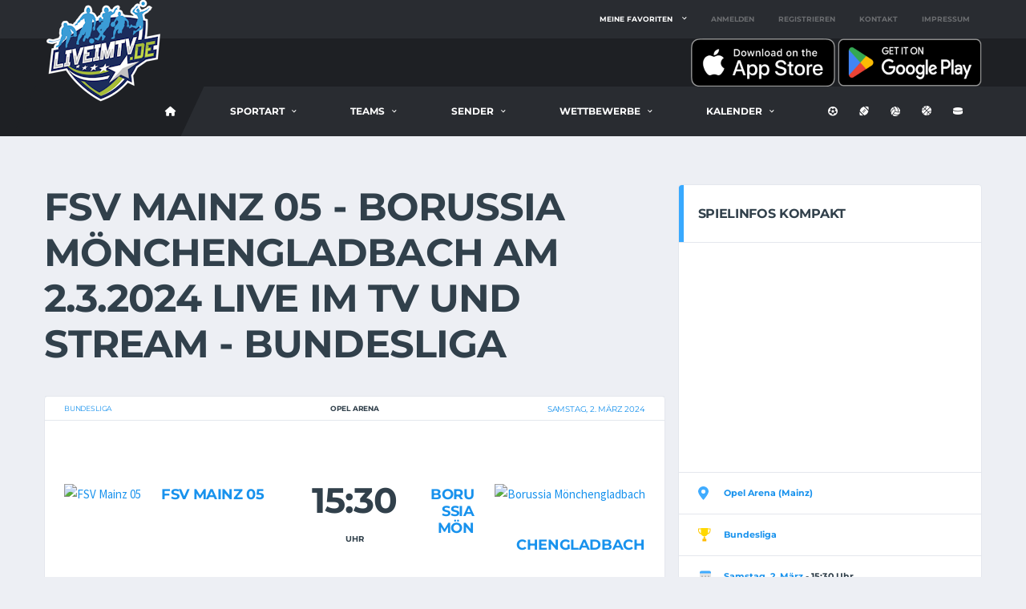

--- FILE ---
content_type: text/html; charset=utf-8
request_url: https://liveimtv.de/live/fussball/fsv-mainz-05---borussia-moenchengladbach-36177
body_size: 16441
content:

<!DOCTYPE html>
<html lang="de">
<head>
    <meta charset="utf-8" />
    <meta name="viewport" content="width=device-width, initial-scale=1.0" />
    <title>FSV Mainz 05 - Borussia M&#xF6;nchengladbach live im TV oder Stream - LiveImTV</title>

    <!-- Basic Page Needs
        ================================================== -->
    <meta http-equiv="X-UA-Compatible" content="IE=edge">
    <link rel="canonical" href="https://liveimtv.de/live/fussball/fsv-mainz-05---borussia-moenchengladbach-36177" />

    <!-- Favicons
    ================================================== -->
    <link rel="apple-touch-icon" sizes="180x180" href="/apple-touch-icon.png">
    <link rel="icon" type="image/png" sizes="32x32" href="/favicon-32x32.png">
    <link rel="icon" type="image/png" sizes="16x16" href="/favicon-16x16.png">
    <link rel="manifest" href="/site.webmanifest">

    <link rel="me" value="https://mastodon.social/@liveimtv" />



    <!-- Template CSS-->
    <link href="/css/liveimtv.min.css?v=fEuRjqwa9EWbCJj6q8Fo4xITEVTLqMcVLAmTY31AuQ8" rel="stylesheet">

    <!-- Custom CSS-->
    <link href="/css/custom.css?v=fg-N1iF_-7TipF8klQrZbptCoh3uNEcGD6owmXR9hvA" rel="stylesheet">

    <!-- Open Graph For Sharing -->
    <meta property="og:url" content="https://liveimtv.de/live/fussball/fsv-mainz-05---borussia-moenchengladbach-36177">
    <meta property="og:type" content="article">
    <meta property="og:locale" content="de_DE">
    <meta name="twitter:card" property="twitter:card" content="summary_large_image">

    <meta name="theme-color" content="#000000" />

        <meta property="og:image" content="https://fussball.hatcoach.org/img/app/2024/bundesliga-02.03.2024-fsv-mainz-05---borussia-moenchengladbach.jpg">
        <meta property="og:title" content="FSV Mainz 05 - Borussia M&#xF6;nchengladbach live im TV und Stream">
        <meta property="og:description" content="Hier bekommst du alle Infos wo FSV Mainz 05 - Borussia M&#xF6;nchengladbach live im Fernsehen und Stream &#xFC;bertragen wird.">



    <!-- Matomo -->
    <script>
        var _paq = window._paq = window._paq || [];
        /* tracker methods like "setCustomDimension" should be called before "trackPageView" */
        _paq.push(['disableCookies']);
        _paq.push(['trackPageView']);
        _paq.push(['enableLinkTracking']);
        (function () {
            var u = "//matomo.dotnetcode.de/";
            _paq.push(['setTrackerUrl', u + 'matomo.php']);
            _paq.push(['setSiteId', '1']);
            var d = document, g = d.createElement('script'), s = d.getElementsByTagName('script')[0];
            g.async = true; g.src = u + 'matomo.js'; s.parentNode.insertBefore(g, s);
        })();
    </script>
    <!-- End Matomo Code -->
    
</head>
<body data-template="template-soccer">
    <div b-6sebwqtwcs class="site-wrapper clearfix">
        <div b-6sebwqtwcs class="site-overlay"></div>
        <!-- Header
        ================================================== -->
        <!-- Header Mobile -->
        <div b-6sebwqtwcs class="header-mobile clearfix" id="header-mobile">
            <div b-6sebwqtwcs class="header-mobile__logo">
                <a b-6sebwqtwcs href="/">
                    <img src="/images/logo.png" srcset="/images/logo@2x.png 2x" alt="LiveimTV.de" class="header-mobile__logo-img">
                </a>
                <span b-6sebwqtwcs class="hide-from-pwa">
                    <span b-6sebwqtwcs class="pt-3 ml-3 align-middle">
                        <a b-6sebwqtwcs href="/home/download"
                            title="Kostenlose App auf iPhone, iPad oder Android installieren">
                            <i b-6sebwqtwcs class="fas fa-download fa-3x"></i>
                        </a>
                    </span>
                </span>
            </div>
            <div b-6sebwqtwcs class="header-mobile__inner">
                <a b-6sebwqtwcs id="header-mobile__toggle" class="burger-menu-icon">
                    <span b-6sebwqtwcs class="burger-menu-icon__line"></span>
                </a>
                <span b-6sebwqtwcs class="header-mobile__search-icon" id="header-mobile__search-icon"></span>
            </div>
            <div b-6sebwqtwcs class="header-search-form">
                <div b-6sebwqtwcs class="search-form">
                    <input b-6sebwqtwcs id="searchTextMobile" type="text" class="form-control header-mobile__search-control" value=""
                           placeholder="Suche nach Vereinen oder Spielen ....">
                    <button b-6sebwqtwcs onclick="onClickSearchMobile()" type="submit" class="header-mobile__search-submit">
                        <i b-6sebwqtwcs class="fas fa-search"></i>
                    </button>
                </div>
            </div>
        </div>

        <!-- Header Desktop -->
        <header b-6sebwqtwcs class="header header--layout-1">

            <!-- Header Top Bar -->
            <div b-6sebwqtwcs class="header__top-bar clearfix">
                <div b-6sebwqtwcs class="container">
                    <div b-6sebwqtwcs class="header__top-bar-inner">
                        <!-- Account Navigation -->
                            <ul b-6sebwqtwcs class="nav-account">
                                <li b-6sebwqtwcs class="nav-account__item has-children">
                                    <a b-6sebwqtwcs href="#">Meine Favoriten</a>
                                    <ul b-6sebwqtwcs class="main-nav__sub nav-sub-large">
                                        <li b-6sebwqtwcs>
                                            <a b-6sebwqtwcs href="/login">
                                                <i b-6sebwqtwcs class="fas fa-right-to-bracket"></i> Melde dich an um deine Favoriten zu wählen
                                            </a>
                                        </li>
                                    </ul>
                                </li>
                                <li b-6sebwqtwcs class="nav-account__item nav-account__item--logout">
                                    <a b-6sebwqtwcs href="/login">Anmelden</a>
                                </li>
                                <li b-6sebwqtwcs class="nav-account__item nav-account__item--logout">
                                    <a b-6sebwqtwcs href="/register">Registrieren</a>
                                </li>
                                <li b-6sebwqtwcs class="nav-account__item nav-account__item--logout">
                                    <a b-6sebwqtwcs href="https://livesporttotal.de/help/2507153617" target="_blank">Kontakt</a>
                                </li>
                                <li b-6sebwqtwcs class="nav-account__item nav-account__item--logout">
                                    <a b-6sebwqtwcs href="/home/impressum">Impressum</a>
                                </li>
                            </ul>

                        <!-- Account Navigation / End -->
                    </div>
                </div>
            </div>
            <!-- Header Top Bar / End -->
            <!-- Header Secondary -->
            <div b-6sebwqtwcs class="header__secondary">
                <div b-6sebwqtwcs class="container">
                    <span b-6sebwqtwcs class="hide-from-pwa">
                        <a b-6sebwqtwcs href="https://apps.apple.com/de/app/live-im-tv-sport-live/id6467501592">
                            <img b-6sebwqtwcs src="/images/appstore.png" alt="Kostenlos auf iPhone und iPad installieren" width="180" />
                        </a>
                        <a b-6sebwqtwcs href="https://play.google.com/store/apps/details?id=de.liveimtv">
                            <img b-6sebwqtwcs src="/images/playstore.png" alt="Kostenlos auf Android installieren" width="180" />
                        </a>
                    </span>
                </div>
            </div>
            <!-- Header Secondary / End -->
            <!-- Header Primary -->
            <div b-6sebwqtwcs class="header__primary">
                <div b-6sebwqtwcs class="container">
                    <div b-6sebwqtwcs class="header__primary-inner">

                        <!-- Header Logo -->
                        <div b-6sebwqtwcs class="header-logo">
                            <a b-6sebwqtwcs href="/">
                                <img src="/images/logo.png" srcset="/images/logo@2x.png 2x" alt="LiveimTV.de" class="header-logo__img">
                            </a>
                        </div>
                        <!-- Header Logo / End -->
                        <!-- Main Navigation -->
                        <nav b-6sebwqtwcs class="main-nav clearfix">
                            <ul b-6sebwqtwcs class="main-nav__list">
                                <li b-6sebwqtwcs class="">
                                        <a b-6sebwqtwcs href="/home/fussball" title="LiveimTV Fu&#xDF;ball-Startseite"><i b-6sebwqtwcs class="fa fa-home"></i></a>
                                </li>


                                <li b-6sebwqtwcs class="">
                                    <a b-6sebwqtwcs href="#">Sportart</a>
                                    <ul b-6sebwqtwcs class="main-nav__sub">
                                        <li b-6sebwqtwcs class="">
                                            <a href="/Home/Index">Alle Sportarten</a>
                                        </li>
                                        <li b-6sebwqtwcs class="active">
                                            <a href="/Home/fussball"><i b-6sebwqtwcs class="fas fa-futbol"></i> Fußball</a>
                                        </li>
                                        <li b-6sebwqtwcs class="">
                                            <a href="/Home/football"><i b-6sebwqtwcs class="fas fa-football"></i> Football</a>
                                        </li>
                                        <li b-6sebwqtwcs class="">
                                            <a href="/Home/volleyball"><i b-6sebwqtwcs class="fas fa-volleyball"></i> Volleyball</a>
                                        </li>
                                        <li b-6sebwqtwcs class="">
                                            <a href="/Home/basketball"><i b-6sebwqtwcs class="fas fa-basketball"></i> Basketball</a>
                                        </li>
                                        <li b-6sebwqtwcs class="">
                                            <a href="/Home/eishockey"><i b-6sebwqtwcs class="fas fa-hockey-puck"></i> Eishockey</a>
                                        </li>
                                    </ul>
                                </li>


<li class=""><a href="#">Teams</a><div class="main-nav__megamenu clearfix"><ul class="col-lg-3 col-md-3 col-12 main-nav__ul"><li class="main-nav__title">Deutschland</li><li><a href="https://liveimtv.de/teams/fussball/bundesliga" title="Alle Vereine aus der Ersten Bundesliga">Bundesliga</a></li><li><a href="https://liveimtv.de/teams/fussball/zweite-bundesliga" title="Alle Vereine aus der Zweiten Bundesliga">Zweite Bundesliga</a></li><li><a href="https://liveimtv.de/teams/fussball/dritte-liga" title="Alle Vereine aus der Dritten Liga">Dritte Liga</a></li><li><a href="https://liveimtv.de/teams/fussball/regionalliga-bayern" title="Alle Vereine aus der Regionalliga Bayern">Regionalliga Bayern</a></li><li><a href="https://liveimtv.de/teams/fussball/regionalliga-nord" title="Alle Vereine aus der Regionalliga Nord">Regionalliga Nord</a></li><li><a href="https://liveimtv.de/teams/fussball/regionalliga-nordost" title="Alle Vereine aus der Regionalliga Nord-Ost">Regionalliga Nord-Ost</a></li><li><a href="https://liveimtv.de/teams/fussball/regionalliga-suedwest" title="Alle Vereine aus der Regionalliga Südwest">Regionalliga Südwest</a></li><li><a href="https://liveimtv.de/teams/fussball/regionalliga-west" title="Alle Vereine aus der Regionalliga West">Regionalliga West</a></li><li><a href="https://liveimtv.de/teams/fussball/amateure" title="Alle Vereine aus dem Amateurbereich ">Amateure</a></li></ul><ul class="col-lg-3 col-md-3 col-12 main-nav__ul"><li class="main-nav__title">Europäische Ligen</li><li><a href="https://liveimtv.de/teams/fussball/premier-league" title="Alle Vereine aus der englischen Premier League">Premier League (ENG)</a></li><li><a href="https://liveimtv.de/teams/fussball/serie-a" title="Alle Vereine aus der italienischen Serie A">Serie A (ITA)</a></li><li><a href="https://liveimtv.de/teams/fussball/la-liga" title="Alle Vereine aus der spanischen Primera Division">La Liga (ESP)</a></li><li><a href="https://liveimtv.de/teams/fussball/ligue-1" title="Alle Vereine aus der französischen Ligue 1">Ligue 1 (FRA)</a></li><li><a href="https://liveimtv.de/teams/fussball/bundesliga-oesterreich" title="Alle Vereine aus der österreichischen Bundesliga">Bundesliga (AT)</a></li><li><a href="https://liveimtv.de/teams/fussball/super-league" title="Alle Vereine aus der Super League der Schweiz">Super League (CH)</a></li><li><a href="https://liveimtv.de/teams/fussball/eredivisie" title="Alle Vereine aus der Eredivisie der Niederlande">Eredivisie (NL)</a></li><li><a href="https://liveimtv.de/teams/fussball/jupiler-pro-league" title="Alle Vereine aus der belgischen Jupiler Pro League">Jupiler Pro League (BEL)</a></li><li><a href="https://liveimtv.de/teams/fussball/mls" title="Alle Vereine aus der amerikanischen MLS">MLS (USA)</a></li><li><a href="https://liveimtv.de/teams/fussball/primeira-liga" title="Alle Vereine aus der Primeira Liga Portugals">Primeira Liga (POR)</a></li></ul><ul class="col-lg-3 col-md-3 col-12 main-nav__ul"><li class="main-nav__title">Frauen</li><li><a href="https://liveimtv.de/teams/fussball/bundesliga-frauen" title="Alle Vereine aus der Bundesliga der Frauen">Bundesliga</a></li><li><a href="https://liveimtv.de/teams/fussball/zweite-bundesliga-frauen" title="Alle Vereine aus der Zweiten Bundesliga der Frauen">Zweite Bundesliga</a></li><li><a href="https://liveimtv.de/teams/fussball/bundesliga-oesterreich-frauen" title="Alle Vereine aus der österreichischen Bundesliga der Frauen">Bundesliga (Österreich)</a></li><li><a href="https://liveimtv.de/teams/fussball/womens-super-league" title="Alle Vereine aus der Womens Super League aus England">Womens Super League (ENG)</a></li><li><a href="https://liveimtv.de/teams/fussball/liga-f" title="Alle Vereine aus der spanischen Liga F der Frauen">Liga F (ESP)</a></li><li><a href="https://liveimtv.de/teams/fussball/division-1-feminine" title="Alle Vereine aus der französischen Division 1 Feminine">Division 1 Feminine (FRA)</a></li><li><a href="https://liveimtv.de/teams/fussball/nwsl" title="Alle Vereine aus der amerikanischen NWSL">NWSL (USA)</a></li></ul><ul class="col-lg-3 col-md-3 col-12 main-nav__ul"><li class="main-nav__title">Nationalteams</li><li><a href="https://liveimtv.de/teams/fussball/nationalteams-europa" title="Alle Nationalmannschaften Europas">Europa</a></li><li><a href="https://liveimtv.de/teams/fussball/nationalteams-nordamerika" title="Alle Nationalmannschaften Nordamerikas">Nordamerika</a></li><li><a href="https://liveimtv.de/teams/fussball/nationalteams-suedamerika" title="Alle Nationalmannschaften Südamerikas">SÜdamerika</a></li><li><a href="https://liveimtv.de/teams/fussball/nationalteams-afrika" title="Alle Nationalmannschaften Afrikas">Afrika</a></li><li><a href="https://liveimtv.de/teams/fussball/nationalteams-asien" title="Alle Nationalmannschaften Asiens">Asien</a></li><li><a href="https://liveimtv.de/teams/fussball/nationalteams-australien" title="Alle Nationalmannschaften aus Ozeanien">Australien</a></li></ul></div></li>
<li class=""><a href="#">Sender</a><div class="main-nav__megamenu clearfix"><ul class="col-lg-3 col-md-3 col-12 main-nav__ul"><li class="main-nav__title">Free TV</li><li><a href="https://liveimtv.de/tv/fussball/das-erste" title="Alle Fußballspiele live im Ersten">Das Erste</a></li><li><a href="https://liveimtv.de/tv/fussball/zdf" title="Alle Fußballspiele live im ZDF">ZDF</a></li><li><a href="https://liveimtv.de/tv/fussball/br" title="Alle Fußballspiele live im Bayrischen Rundfunk">BR</a></li><li><a href="https://liveimtv.de/tv/fussball/hr-fernsehen" title="Alle Fußballspiele live im Hessischen Rundfunk">HR</a></li><li><a href="https://liveimtv.de/tv/fussball/mdr" title="Alle Fußballspiele live im Mitteldeutschen Rundfunk">MDR</a></li><li><a href="https://liveimtv.de/tv/fussball/ndr" title="Alle Fußballspiele live im Norddeutschen Rundfunk">NDR</a></li><li><a href="https://liveimtv.de/tv/fussball/rbb" title="Alle Fußballspiele live bei Radio Berlin Brandenburg">RBB</a></li><li><a href="https://liveimtv.de/tv/fussball/sr" title="Alle Fußballspiele live im Saarländischen Rundfunk">SR</a></li><li><a href="https://liveimtv.de/tv/fussball/swr" title="Alle Fußballspiele live im Südwestfunk">SWR</a></li><li><a href="https://liveimtv.de/tv/fussball/wdr" title="Alle Fußballspiele live Westdeutschen Rundfunk">WDR</a></li></ul><ul class="col-lg-3 col-md-3 col-12 main-nav__ul"><li class="main-nav__title">Weitere Sender</li><li><a href="https://liveimtv.de/tv/fussball/eurosport" title="Alle Fußballspiele live bei Eurosport">Eurosport</a></li><li><a href="https://liveimtv.de/tv/fussball/prosieben" title="Alle Fußballspiele live bei Pro 7">Pro 7</a></li><li><a href="https://liveimtv.de/tv/fussball/prosieben-maxx" title="Alle Fußballspiele live bei Pro 7 Maxx">Pro 7 Maxx</a></li><li><a href="https://liveimtv.de/tv/fussball/ran" title="Alle Fußballspiele live bei ran">Ran</a></li><li><a href="https://liveimtv.de/tv/fussball/rtl" title="Alle Fußballspiele live bei RTL">RTL</a></li><li><a href="https://liveimtv.de/tv/fussball/rtl-nitro" title="Alle Fußballspiele live bei RTL Nitro">RTL Nitro</a></li><li><a href="https://liveimtv.de/tv/fussball/sat-1" title="Alle Fußballspiele live bei Sat1">Sat.1</a></li><li><a href="https://liveimtv.de/tv/fussball/servustv" title="Alle Fußballspiele live bei Servus TV">Servus TV</a></li><li><a href="https://liveimtv.de/tv/fussball/sport-1" title="Alle Fußballspiele live bei Sport1">Sport1</a></li><li><a href="https://liveimtv.de/tv/fussball/livestream" title="Alle Fußballspiele in einem Livestream">Livestreams</a></li></ul><ul class="col-lg-3 col-md-3 col-12 main-nav__ul"><li class="main-nav__title">Pay TV</li><li><a href="https://liveimtv.de/tv/fussball/dazn" title="Alle Fußballspiele live bei DAZN">DAZN</a></li><li><a href="https://liveimtv.de/tv/fussball/magentasport" title="Alle Fußballspiele live bei MagentaSport">MagentaSport</a></li><li><a href="https://liveimtv.de/tv/fussball/magentatv" title="Alle Fußballspiele live bei MagentaTV">MagentaTV</a></li><li><a href="https://liveimtv.de/tv/fussball/amazon-prime-video" title="Alle Fußballspiele live bei Amazon Prime">Prime Video</a></li><li><a href="https://liveimtv.de/tv/fussball/rtl+" title="Alle Fußballspiele live bei RTL+">RTL+</a></li><li><a href="https://liveimtv.de/tv/fussball/sky-sport" title="Alle Fußballspiele live bei Sky Sport">Sky Sport</a></li><li><a href="https://liveimtv.de/tv/fussball/sky-sport-bundesliga" title="Alle Fußballspiele live bei Sky Sport Bundesliga">Sky Sport Bundesliga</a></li><li><a href="https://liveimtv.de/tv/fussball/sky-sport-news" title="Alle Fußballspiele live bei Sky Sport News">Sky Sport News</a></li><li><a href="https://liveimtv.de/tv/fussball/sportdigital" title="Alle Fußballspiele live bei SportDigital">SportDigital</a></li></ul><ul class="col-lg-3 col-md-3 col-12 main-nav__ul"><li class="main-nav__title">Ausland</li><li><a href="https://liveimtv.de/tv/fussball/orf-1" title="Alle Fußballspiele live bei ORF1">ORF 1</a></li><li><a href="https://liveimtv.de/tv/fussball/orf-sport-+" title="Alle Fußballspiele live bei ORF Sport +">ORF Sport +</a></li><li><a href="https://liveimtv.de/tv/fussball/servustv-at" title="Alle Fußballspiele live bei Servus TV in Österreich">Servus TV Österreich</a></li><li><a href="https://liveimtv.de/tv/fussball/srf-1" title="Alle Fußballspiele live bei SRF1 in der Schweiz">SRF 1</a></li><li><a href="https://liveimtv.de/tv/fussball/srf-2" title="Alle Fußballspiele live bei SRF2 in der Schweiz">SRF 2</a></li></ul></div></li>
<li class=""><a href="#">Wettbewerbe</a><div class="main-nav__megamenu clearfix"><ul class="col-lg-3 col-md-3 col-12 main-nav__ul"><li class="main-nav__title">Deutschland</li><li><a href="https://liveimtv.de/wettbewerb/fussball/bundesliga" title="Alle Fußballspiele aus der Bundesliga">Bundesliga</a></li><li><a href="https://liveimtv.de/wettbewerb/fussball/bundesliga-frauen" title="Alle Fußballspiele aus der Bundesliga der Frauen">Frauen-Bundesliga</a></li><li><a href="https://liveimtv.de/wettbewerb/fussball/zweite-bundesliga" title="Alle Fußballspiele aus der Zweiten Bundesliga">Zweite Bundesliga</a></li><li><a href="https://liveimtv.de/wettbewerb/fussball/zweite-bundesliga-frauen" title="Alle Fußballspiele aus der Zweiten Bundesliga der Frauen">Zweite Bundesliga der Frauen</a></li><li><a href="https://liveimtv.de/wettbewerb/fussball/dritte-liga" title="Alle Fußballspiele aus der Dritten Liga">Dritte Liga</a></li><li><a href="https://liveimtv.de/wettbewerb/fussball/regionalliga" title="Alle Fußballspiele aus der Regionalliga">Regionalliga</a></li><li><a href="https://liveimtv.de/wettbewerb/fussball/dfb-pokal" title="Alle Fußballspiele aus dem DFB-Pokal">DFB-Pokal</a></li><li><a href="https://liveimtv.de/wettbewerb/fussball/dfb-pokal-frauen" title="Alle Fußballspiele aus dem DFB-Pokal der Frauen">DFB-Pokal der Frauen</a></li></ul><ul class="col-lg-3 col-md-3 col-12 main-nav__ul"><li class="main-nav__title">Andere Länder</li><li><a href="https://liveimtv.de/wettbewerb/fussball/englischer-fussball" title="Alle Fußballspiele aus England">England</a></li><li><a href="https://liveimtv.de/wettbewerb/fussball/italienischer-fussball" title="Alle Fußballspiele aus Italien">Italien</a></li><li><a href="https://liveimtv.de/wettbewerb/fussball/spanischer-fussball" title="Alle Fußballspiele aus Spanien">Spanien</a></li><li><a href="https://liveimtv.de/wettbewerb/fussball/franzoesischer-fussball" title="Alle Fußballspiele aus Frankreich">Frankreich</a></li><li><a href="https://liveimtv.de/wettbewerb/fussball/mls" title="Alle Fußballspiele aus den USA">USA</a></li></ul><ul class="col-lg-3 col-md-3 col-12 main-nav__ul"><li class="main-nav__title">International</li><li><a href="https://liveimtv.de/wettbewerb/fussball/laenderspiel" title="Alle Fußball-Länderspiele">Länderspiele</a></li><li><a href="https://liveimtv.de/wettbewerb/fussball/champions-league" title="Alle Fußballspiele aus der Champions League">Champions League</a></li><li><a href="https://liveimtv.de/wettbewerb/fussball/champions-league-frauen" title="Alle Fußballspiele aus der Womens Champions League">Womens Champions League</a></li><li><a href="https://liveimtv.de/wettbewerb/fussball/euro-2024" title="Alle Fußballspiele der Europameisterschaft 2024">Euro 2024</a></li><li><a href="https://liveimtv.de/wettbewerb/fussball/europa-league" title="Alle Fußballspiele aus der Europa League">Europa League</a></li><li><a href="https://liveimtv.de/wettbewerb/fussball/europa-conference-league" title="Alle Fußballspiele aus der Europa Conference League">Europa Conference League</a></li><li><a href="https://liveimtv.de/wettbewerb/fussball/uefa-youth-league" title="Alle Fußballspiele aus der UEFA Youth League">UEFA Youth League</a></li><li><a href="https://liveimtv.de/wettbewerb/fussball/international" title="Alle weiteren internationalen Fußballspiele">Weitere Internationale</a></li></ul><ul class="col-lg-3 col-md-3 col-12 main-nav__ul"><li class="main-nav__title">Weitere Spiele</li><li><a href="https://liveimtv.de/wettbewerb/fussball/frauenfussball" title="Alle weiteren Fußballspiele der Frauen">Frauenfußball - Weitere Spiele</a></li><li><a href="https://liveimtv.de/wettbewerb/fussball/junioren" title="Alle Fußballballspiele der Junioren">Junioren</a></li><li><a href="https://liveimtv.de/wettbewerb/fussball/freundschaftsspiel" title="Alle Fußball-Freundschaftsspiele">Freundschaftsspiele</a></li></ul></div></li>
                                    <li b-6sebwqtwcs class="has-children">
                                        <span b-6sebwqtwcs class="main-nav__toggle"></span>
                                        <a b-6sebwqtwcs href="#">Kalender</a>
                                        <ul b-6sebwqtwcs class="main-nav__sub">
                                            <li b-6sebwqtwcs>
                                                <a b-6sebwqtwcs href="/kalender/fussball/heute" title="Alle Fu&#xDF;ballspiele von heute">Heute</a>
                                            </li>
                                            <li b-6sebwqtwcs>
                                                <a b-6sebwqtwcs href="/kalender/fussball/morgen" title="Alle Fu&#xDF;ballspiele von morgen">Morgen</a>
                                            </li>
                                            <li b-6sebwqtwcs>
                                                <a b-6sebwqtwcs href="/kalender/fussball/übermorgen" title="Alle Fu&#xDF;ballspiele von übermorgen">Übermorgen</a>
                                            </li>
                                            <li b-6sebwqtwcs>
                                                <a b-6sebwqtwcs href="/kalender/fussball/diesewoche" title="Alle Fu&#xDF;ballspiele der nächsten 7 Tage">Diese Woche</a>
                                            </li>
                                            <li b-6sebwqtwcs>
                                                <a b-6sebwqtwcs href="/kalender/fussball/" title="Kalenderübersicht mit allen Fu&#xDF;ballspielen">Alle Tage</a>
                                            </li>
                                        </ul>
                                    </li>

                            </ul>

                            <!-- Social Links -->
                            <ul b-6sebwqtwcs class="social-links social-links--inline social-links--main-nav">
                                <li b-6sebwqtwcs class="social-links__item">
                                    <a b-6sebwqtwcs href="/home/fussball" class="social-links__link"
                                       data-toggle="tooltip" data-placement="bottom" title="Fussball">
                                        <i b-6sebwqtwcs class="fas fa-futbol"></i>
                                    </a>
                                </li>
                                <li b-6sebwqtwcs class="social-links__item">
                                    <a b-6sebwqtwcs href="/home/football" class="social-links__link"
                                       data-toggle="tooltip" data-placement="bottom" title="Football">
                                        <i b-6sebwqtwcs class="fas fa-football"></i>
                                    </a>
                                </li>
                                <li b-6sebwqtwcs class="social-links__item">
                                    <a b-6sebwqtwcs href="/home/volleyball" class="social-links__link"
                                       data-toggle="tooltip" data-placement="bottom" title="Volleyball">
                                        <i b-6sebwqtwcs class="fas fa-volleyball"></i>
                                    </a>
                                </li>
                                <li b-6sebwqtwcs class="social-links__item">
                                    <a b-6sebwqtwcs href="/home/basketball" class="social-links__link"
                                       data-toggle="tooltip" data-placement="bottom" title="Basketball">
                                        <i b-6sebwqtwcs class="fas fa-basketball"></i>
                                    </a>
                                </li>
                                <li b-6sebwqtwcs class="social-links__item">
                                    <a b-6sebwqtwcs href="/home/eishockey" class="social-links__link"
                                       data-toggle="tooltip" data-placement="bottom" title="Eishockey">
                                        <i b-6sebwqtwcs class="fas fa-hockey-puck"></i>
                                    </a>
                                </li>
                            </ul>
                            <!-- Social Links / End -->

                        </nav>
                        <!-- Main Navigation / End -->
                    </div>
                </div>
            </div>
            <!-- Header Primary / End -->

        </header>
        <!-- Header / End -->


        <div b-6sebwqtwcs class="site-content">
            <div b-6sebwqtwcs class="container">


                <div b-6sebwqtwcs class="row">


                    

<!-- Content -->
<div class="content col-lg-8" style="height: auto !important;">
	<h1>FSV Mainz 05 - Borussia Mönchengladbach am 2.3.2024 live im TV und Stream - Bundesliga</h1><!-- Game Scoreboard --><div class="card"><div class="card__content"><!-- Game Result --><div class="game-result"><section class="game-result__section pt-0"><header class="game-result__header game-result__header--alt"><span class="game-result__league"><a href="/wettbewerb/fussball/bundesliga" title="Bundesliga">Bundesliga</a></span><h3 class="game-result__title">Opel Arena</h3><time class="game-result__date" datetime="2024-03-02"><a href="/kalender/fussball/02-03-2024" title="Alle Spiele am 2.3.2024">Samstag, 2. März 2024</a></time></header><div class="game-result__content"><!-- 1st Team --><div class="game-result__team game-result__team--first"><figure class="game-result__team-logo"><a href="/team/fussball/fsv-mainz-05" title="Alle Spiele von FSV Mainz 05 anzeigen"><img src="//fussball.hatcoach.org/teams/fsv-mainz-05.png" alt="FSV Mainz 05" width="100px"></a></figure><div class="game-result__team-info"><h5 class="game-result__team-name"><a href="/team/fussball/fsv-mainz-05" title="Alle Spiele von FSV Mainz 05 anzeigen">FSV Mainz 05</a></h5></div></div><!-- 1st Team / End --><div class="game-result__score-wrap"><div class="game-result__score game-result__score--lg">15:30</div><div class="game-result__score-label">Uhr</div></div><!-- 2nd Team --><div class="game-result__team game-result__team--second"><figure class="game-result__team-logo"><a href="/team/fussball/borussia-moenchengladbach" title="Alle Spiele von Borussia Mönchengladbach anzeigen"><img src="//fussball.hatcoach.org/teams/borussia-moenchengladbach.png" alt="Borussia Mönchengladbach" width="100px"></a></figure><div class="game-result__team-info"><h5 class="game-result__team-name"><a href="/team/fussball/borussia-moenchengladbach" title="Alle Spiele von Borussia Mönchengladbach anzeigen">Borussia Mönchengladbach</a></h5></div></div><!-- 2nd Team / End --></div></section><div class="spacer"></div><section class="game-result__section pt-0"><header class="game-result__subheader card__subheader"><h5 class="game-result__subtitle">Vorschau FSV Mainz 05 - Borussia Mönchengladbach</h5></header><div class="game-result__content">FSV Mainz 05 und Borussia Mönchengladbach standen sich zuletzt in der Hinrunde der laufenden Saison am 6. Oktober 2023 gegenüber. Bei dem 2:2 gab es am Ende keinen Sieger.<BR />
<BR />
Zuletzt empfing der Mainzer FSV in der Rückrunde der letzten Saison am 24. Februar 2023 die Mönchengladbacher im heimischen Stadion. Der FSV Mainz 05 konnte das Heimspiel mit 4:0 für sich entscheiden.<BR />
<BR />
Der letzte Sieg der Borussen gegen den Mainzer FSV liegt bereits 6 Spiele zurück. Seitdem gab es 3 Unentschieden und 3 Niederlagen.<BR />
<BR />
</div></section><!-- Team Standings --><div class="card card--has-table"><div class="card__header"><h4>Bundesliga</h4><span class="card-header__button">Stand: 05.06.2023</span></div><div class="card__content"><div class="table-responsive"><table class="table table-hover table-standings table-standings--full table-standings--full-soccer"><thead><tr><th class="team-standings__pos">Pos</th><th class="team-standings__team">Teams</th><th class="team-standings__played">Spiele</th><th class="team-standings__win" tooltip="Siege">S</th><th class="team-standings__drawn" tooltip="Unentschieden">U</th><th class="team-standings__lose" tooltip="Niederlagen">N</th><th class="team-standings__goals-for">Tore</th><th class="team-standings__goals-diff" tooltip="Tor-Differenz">TD</th><th class="team-standings__total-points">Punkte</th></tr></thead><tbody><tr><td class="team-standings__pos">8</td><td class="team-standings__team"><div class="team-meta"><figure class="team-meta__logo"><img src="//fussball.hatcoach.org/teams/vfl-wolfsburg.png" alt="VfL Wolfsburg"></figure><div class="team-meta__info"><h6 class="team-meta__name">VfL Wolfsburg</h6></div></div></td><td class="team-standings__played">34</td><td class="team-standings__win">13</td><td class="team-standings__drawn">10</td><td class="team-standings__lose">11</td><td class="team-standings__goals-for">57:48</td><td class="team-standings__goals-diff">+9</td><td class="team-standings__total-points">49</td></tr><tr class="table-success"><td class="team-standings__pos">9</td><td class="team-standings__team"><div class="team-meta"><figure class="team-meta__logo"><img src="//fussball.hatcoach.org/teams/fsv-mainz-05.png" alt="FSV Mainz 05"></figure><div class="team-meta__info"><h6 class="team-meta__name">FSV Mainz 05</h6></div></div></td><td class="team-standings__played">34</td><td class="team-standings__win">12</td><td class="team-standings__drawn">10</td><td class="team-standings__lose">12</td><td class="team-standings__goals-for">54:55</td><td class="team-standings__goals-diff">-1</td><td class="team-standings__total-points">46</td></tr><tr class="table-success"><td class="team-standings__pos">10</td><td class="team-standings__team"><div class="team-meta"><figure class="team-meta__logo"><img src="//fussball.hatcoach.org/teams/borussia-moenchengladbach.png" alt="Borussia Mönchengladbach"></figure><div class="team-meta__info"><h6 class="team-meta__name">Borussia Mönchengladbach</h6></div></div></td><td class="team-standings__played">34</td><td class="team-standings__win">11</td><td class="team-standings__drawn">10</td><td class="team-standings__lose">13</td><td class="team-standings__goals-for">52:55</td><td class="team-standings__goals-diff">-3</td><td class="team-standings__total-points">43</td></tr><tr><td class="team-standings__pos">11</td><td class="team-standings__team"><div class="team-meta"><figure class="team-meta__logo"><img src="//fussball.hatcoach.org/teams/1-fc-koeln.png" alt="1.FC Köln"></figure><div class="team-meta__info"><h6 class="team-meta__name">1.FC Köln</h6></div></div></td><td class="team-standings__played">34</td><td class="team-standings__win">10</td><td class="team-standings__drawn">12</td><td class="team-standings__lose">12</td><td class="team-standings__goals-for">49:54</td><td class="team-standings__goals-diff">-5</td><td class="team-standings__total-points">42</td></tr></tbody></table></div></div></div><!-- Team Standings / End --><!-- TV Details --><header class="post__header"><h2 class="post__title">Wird FSV Mainz 05 - Borussia Mönchengladbach live im TV oder Stream übertragen?</h2></header><div class="post__content"><p>Alle Samstags-Spiele der Fußball-Bundesliga werden von Sky übertragen, sowohl die Partien um 15:30 Uhr als auch das Abendspiel um 18:30 Uhr.
Die Nachmittags-Spiele werden im Free-TV als erstes in der Sportschau im Ersten ab 18:30 Uhr zusammengefasst. Auch im Aktuellen Sport-Studio im ZDF ab 23 Uhr gibt es eine Zusammenfassung der Fußballspiele vom nachmittag, zusätzlich dann auch noch eine Zusammenfassung des Top-Spiels vom Samstag abend.
Bundesliga Pur auf Sport1 ist dann am Sonntag Morgen ab 08:30 Uhr die nächste Möglichkeit, eine Zusammenfassung der Fußballspiele von Freitag und Samstag im Free-TV zu sehen. Und ab Montag 0 Uhr sind die Spiele dann auch auf Sportschau.de sowie auf Youtube zu sehen.<br /> Im Pay-TV wird FSV Mainz 05 - Borussia Mönchengladbach nur von <a href="/tv/fussball/sky-sport-bundesliga">Sky Sport Bundesliga</a> übertragen. Im frei empfangbaren und kostenlosen Fernsehen wird FSV Mainz 05 - Borussia Mönchengladbach leider nicht live übertragen. </p></div><!-- Post Sharing Buttons --><h3>Teile diese Informationen mit deinen Freunden</h3><div class="post-sharing"><a href="https://www.facebook.com/sharer/sharer.php?u=https://liveimtv.de/live/fussball/fsv-mainz-05---borussia-moenchengladbach-36177" target="_blank" rel="noopener" class="btn btn-default btn-facebook btn-icon btn-block"><i class="fab fa-facebook"></i> <span class="post-sharing__label d-none d-sm-inline-block">Auf Facebook</span></a><a href="https://twitter.com/intent/tweet?url=https://liveimtv.de/live/fussball/fsv-mainz-05---borussia-moenchengladbach-36177&text=FSV Mainz 05 - Borussia Mönchengladbach" target="_blank" rel="noopener" class="btn btn-default btn-twitter btn-icon btn-block"><i class="fab fa-twitter"></i> <span class="post-sharing__label d-none d-sm-inline-block">Auf Twitter</span></a><a href="https://api.whatsapp.com/send?text=FSV Mainz 05 - Borussia Mönchengladbach https://liveimtv.de/live/fussball/fsv-mainz-05---borussia-moenchengladbach-36177" target="_blank" rel="noopener" class="btn btn-default btn-rss btn-icon btn-block" data-action="share/whatsapp/share"><i class="fab fa-whatsapp"></i> <span class="post-sharing__label d-none d-sm-inline-block">Per WhatsApp</span></a><a href="mailto:?&subject=FSV Mainz 05 - Borussia Mönchengladbach&body=https://liveimtv.de/live/fussball/fsv-mainz-05---borussia-moenchengladbach-36177" target="_blank" rel="noopener" class="btn btn-default btn-google btn-icon btn-block"><i class="fa fa-envelope"></i> <span class="post-sharing__label d-none d-sm-inline-block">Per Email</span></a></div><!-- Post Sharing Buttons / End --><!-- Teams Latest Results --><div class="card card--has-table"><div class="card__header card__header--has-btn"><h4>Die letzten 10 Partien</h4></div><div class="card__content"><div class="table-responsive"><table class="table table-hover team-result"><thead><tr><th class="team-result__date">Datum</th><th class="team-result__vs">Heim</th><th class="team-result__vs">Auswärts</th><th class="team-result__score"></th></tr></thead><tbody><tr><td class="team-result__date">06.10.2023</td><td class="team-result__vs"><div class="team-meta"><figure class="team-meta__logo"><img src="//fussball.hatcoach.org/teams/borussia-moenchengladbach.png" alt="Borussia Mönchengladbach"></figure><div class="team-meta__info"><h6 class="team-meta__name">Borussia Mönchengladbach</h6></div></div></td><td class="team-result__vs"><div class="team-meta"><figure class="team-meta__logo"><img src="//fussball.hatcoach.org/teams/fsv-mainz-05.png" alt="FSV Mainz 05"></figure><div class="team-meta__info"><h6 class="team-meta__name">FSV Mainz 05</h6></div></div></td><td class="team-result__score">2:2</td></tr><tr><td class="team-result__date">24.02.2023</td><td class="team-result__vs table-success"><div class="team-meta"><figure class="team-meta__logo"><img src="//fussball.hatcoach.org/teams/fsv-mainz-05.png" alt="FSV Mainz 05"></figure><div class="team-meta__info"><h6 class="team-meta__name">FSV Mainz 05</h6></div></div></td><td class="team-result__vs"><div class="team-meta"><figure class="team-meta__logo"><img src="//fussball.hatcoach.org/teams/borussia-moenchengladbach.png" alt="Borussia Mönchengladbach"></figure><div class="team-meta__info"><h6 class="team-meta__name">Borussia Mönchengladbach</h6></div></div></td><td class="team-result__score">4:0</td></tr><tr><td class="team-result__date">04.09.2022</td><td class="team-result__vs"><div class="team-meta"><figure class="team-meta__logo"><img src="//fussball.hatcoach.org/teams/borussia-moenchengladbach.png" alt="Borussia Mönchengladbach"></figure><div class="team-meta__info"><h6 class="team-meta__name">Borussia Mönchengladbach</h6></div></div></td><td class="team-result__vs table-success"><div class="team-meta"><figure class="team-meta__logo"><img src="//fussball.hatcoach.org/teams/fsv-mainz-05.png" alt="FSV Mainz 05"></figure><div class="team-meta__info"><h6 class="team-meta__name">FSV Mainz 05</h6></div></div></td><td class="team-result__score">0:1</td></tr><tr><td class="team-result__date">03.04.2022</td><td class="team-result__vs"><div class="team-meta"><figure class="team-meta__logo"><img src="//fussball.hatcoach.org/teams/borussia-moenchengladbach.png" alt="Borussia Mönchengladbach"></figure><div class="team-meta__info"><h6 class="team-meta__name">Borussia Mönchengladbach</h6></div></div></td><td class="team-result__vs"><div class="team-meta"><figure class="team-meta__logo"><img src="//fussball.hatcoach.org/teams/fsv-mainz-05.png" alt="FSV Mainz 05"></figure><div class="team-meta__info"><h6 class="team-meta__name">FSV Mainz 05</h6></div></div></td><td class="team-result__score">1:1</td></tr><tr><td class="team-result__date">05.11.2021</td><td class="team-result__vs"><div class="team-meta"><figure class="team-meta__logo"><img src="//fussball.hatcoach.org/teams/fsv-mainz-05.png" alt="FSV Mainz 05"></figure><div class="team-meta__info"><h6 class="team-meta__name">FSV Mainz 05</h6></div></div></td><td class="team-result__vs"><div class="team-meta"><figure class="team-meta__logo"><img src="//fussball.hatcoach.org/teams/borussia-moenchengladbach.png" alt="Borussia Mönchengladbach"></figure><div class="team-meta__info"><h6 class="team-meta__name">Borussia Mönchengladbach</h6></div></div></td><td class="team-result__score">1:1</td></tr><tr><td class="team-result__date">20.02.2021</td><td class="team-result__vs"><div class="team-meta"><figure class="team-meta__logo"><img src="//fussball.hatcoach.org/teams/borussia-moenchengladbach.png" alt="Borussia Mönchengladbach"></figure><div class="team-meta__info"><h6 class="team-meta__name">Borussia Mönchengladbach</h6></div></div></td><td class="team-result__vs table-success"><div class="team-meta"><figure class="team-meta__logo"><img src="//fussball.hatcoach.org/teams/fsv-mainz-05.png" alt="FSV Mainz 05"></figure><div class="team-meta__info"><h6 class="team-meta__name">FSV Mainz 05</h6></div></div></td><td class="team-result__score">1:2</td></tr><tr><td class="team-result__date">24.10.2020</td><td class="team-result__vs"><div class="team-meta"><figure class="team-meta__logo"><img src="//fussball.hatcoach.org/teams/fsv-mainz-05.png" alt="FSV Mainz 05"></figure><div class="team-meta__info"><h6 class="team-meta__name">FSV Mainz 05</h6></div></div></td><td class="team-result__vs table-success"><div class="team-meta"><figure class="team-meta__logo"><img src="//fussball.hatcoach.org/teams/borussia-moenchengladbach.png" alt="Borussia Mönchengladbach"></figure><div class="team-meta__info"><h6 class="team-meta__name">Borussia Mönchengladbach</h6></div></div></td><td class="team-result__score">2:3</td></tr><tr><td class="team-result__date">25.01.2020</td><td class="team-result__vs table-success"><div class="team-meta"><figure class="team-meta__logo"><img src="//fussball.hatcoach.org/teams/borussia-moenchengladbach.png" alt="Borussia Mönchengladbach"></figure><div class="team-meta__info"><h6 class="team-meta__name">Borussia Mönchengladbach</h6></div></div></td><td class="team-result__vs"><div class="team-meta"><figure class="team-meta__logo"><img src="//fussball.hatcoach.org/teams/fsv-mainz-05.png" alt="FSV Mainz 05"></figure><div class="team-meta__info"><h6 class="team-meta__name">FSV Mainz 05</h6></div></div></td><td class="team-result__score">3:1</td></tr><tr><td class="team-result__date">24.08.2019</td><td class="team-result__vs"><div class="team-meta"><figure class="team-meta__logo"><img src="//fussball.hatcoach.org/teams/fsv-mainz-05.png" alt="FSV Mainz 05"></figure><div class="team-meta__info"><h6 class="team-meta__name">FSV Mainz 05</h6></div></div></td><td class="team-result__vs table-success"><div class="team-meta"><figure class="team-meta__logo"><img src="//fussball.hatcoach.org/teams/borussia-moenchengladbach.png" alt="Borussia Mönchengladbach"></figure><div class="team-meta__info"><h6 class="team-meta__name">Borussia Mönchengladbach</h6></div></div></td><td class="team-result__score">1:3</td></tr><tr><td class="team-result__date">09.03.2019</td><td class="team-result__vs"><div class="team-meta"><figure class="team-meta__logo"><img src="//fussball.hatcoach.org/teams/fsv-mainz-05.png" alt="FSV Mainz 05"></figure><div class="team-meta__info"><h6 class="team-meta__name">FSV Mainz 05</h6></div></div></td><td class="team-result__vs table-success"><div class="team-meta"><figure class="team-meta__logo"><img src="//fussball.hatcoach.org/teams/borussia-moenchengladbach.png" alt="Borussia Mönchengladbach"></figure><div class="team-meta__info"><h6 class="team-meta__name">Borussia Mönchengladbach</h6></div></div></td><td class="team-result__score">0:1</td></tr></tbody></table></div></div></div><!-- Teams Latest Results / End --><!-- Match Details --><div class="card card--has-table alc-match-commentary-wrapper"><div class="card__header card__header--double"><h4>Das letzte Fußballspiel</h4></div><div class="card__header card__header--double"><h4>Borussia Mönchengladbach</h4><h4>FSV Mainz 05</h4></div><div class="card__content"><table class="table alc-match-commentary"><thead><tr><th>Stadion im BORUSSIA-PARK</th><th>2:2</th><th>06.10.2023</th></tr></thead><tbody><tr><td class="alc-commentary-cell alc-commentary-cell--team1"><div class="alc-commentary-cell__inner"><div class="alc-commentary-cell__text">1:0 F. Neuhaus (Vorlage von F. Honorat)</div><div class="alc-commentary-cell__icon"><i class="icon-svg icon-soccer-ball"></i></div></div></td><td class="alc-time-stamp">22.</td><td class="alc-commentary-cell alc-commentary-cell--team2"><div class="alc-commentary-cell__inner"></div></td></tr><tr><td class="alc-commentary-cell alc-commentary-cell--team1"><div class="alc-commentary-cell__inner"></div></td><td class="alc-time-stamp">24.</td><td class="alc-commentary-cell alc-commentary-cell--team2"><div class="alc-commentary-cell__inner"><div class="alc-commentary-cell__text">1:1 B. Gruda (Vorlage von E. Fernandes)</div><div class="alc-commentary-cell__icon"><i class="icon-svg icon-soccer-ball"></i></div></div></td></tr><tr><td class="alc-commentary-subheader" colspan="3"><div class="alc-commentary-subheader__icon"><i class="icon-svg icon-stopwatch"></i></div><div class="alc-commentary-subheader__title">Halbzeitstand: 1:1</div></td></tr><tr><td class="alc-commentary-cell alc-commentary-cell--team1"><div class="alc-commentary-cell__inner"><div class="alc-commentary-cell__text">Gelbe Karte: K. Itakura</div><div class="alc-commentary-cell__icon"><i class="icon-svg icon-yellow-card"></i></div></div></td><td class="alc-time-stamp">56.</td><td class="alc-commentary-cell alc-commentary-cell--team2"><div class="alc-commentary-cell__inner"></div></td></tr><tr><td class="alc-commentary-cell alc-commentary-cell--team1"><div class="alc-commentary-cell__inner"><div class="alc-commentary-cell__text">Einwechslung: F. Neuhaus für K. Kone</div><div class="alc-commentary-cell__icon"><i class="icon-svg icon-substitution"></i></div></div></td><td class="alc-time-stamp">64.</td><td class="alc-commentary-cell alc-commentary-cell--team2"><div class="alc-commentary-cell__inner"></div></td></tr><tr><td class="alc-commentary-cell alc-commentary-cell--team1"><div class="alc-commentary-cell__inner"><div class="alc-commentary-cell__text">Einwechslung: J. Siebatcheu für T. Cvancara</div><div class="alc-commentary-cell__icon"><i class="icon-svg icon-substitution"></i></div></div></td><td class="alc-time-stamp">64.</td><td class="alc-commentary-cell alc-commentary-cell--team2"><div class="alc-commentary-cell__inner"></div></td></tr><tr><td class="alc-commentary-cell alc-commentary-cell--team1"><div class="alc-commentary-cell__inner"><div class="alc-commentary-cell__text">Einwechslung: A. Plea für N. Ngoumou</div><div class="alc-commentary-cell__icon"><i class="icon-svg icon-substitution"></i></div></div></td><td class="alc-time-stamp">64.</td><td class="alc-commentary-cell alc-commentary-cell--team2"><div class="alc-commentary-cell__inner"></div></td></tr><tr><td class="alc-commentary-cell alc-commentary-cell--team1"><div class="alc-commentary-cell__inner"></div></td><td class="alc-time-stamp">66.</td><td class="alc-commentary-cell alc-commentary-cell--team2"><div class="alc-commentary-cell__inner"><div class="alc-commentary-cell__text">Gelbe Karte: S. Bell</div><div class="alc-commentary-cell__icon"><i class="icon-svg icon-yellow-card"></i></div></div></td></tr><tr><td class="alc-commentary-cell alc-commentary-cell--team1"><div class="alc-commentary-cell__inner"></div></td><td class="alc-time-stamp">70.</td><td class="alc-commentary-cell alc-commentary-cell--team2"><div class="alc-commentary-cell__inner"><div class="alc-commentary-cell__text">Einwechslung: Lee Jae-Sung für A. Barkok</div><div class="alc-commentary-cell__icon"><i class="icon-svg icon-substitution"></i></div></div></td></tr><tr><td class="alc-commentary-cell alc-commentary-cell--team1"><div class="alc-commentary-cell__inner"></div></td><td class="alc-time-stamp">70.</td><td class="alc-commentary-cell alc-commentary-cell--team2"><div class="alc-commentary-cell__inner"><div class="alc-commentary-cell__text">Einwechslung: B. Gruda für A. El Ghazi</div><div class="alc-commentary-cell__icon"><i class="icon-svg icon-substitution"></i></div></div></td></tr><tr><td class="alc-commentary-cell alc-commentary-cell--team1"><div class="alc-commentary-cell__inner"></div></td><td class="alc-time-stamp">75.</td><td class="alc-commentary-cell alc-commentary-cell--team2"><div class="alc-commentary-cell__inner"><div class="alc-commentary-cell__text">1:2 A. Barkok (Vorlage von A. El Ghazi)</div><div class="alc-commentary-cell__icon"><i class="icon-svg icon-soccer-ball"></i></div></div></td></tr><tr><td class="alc-commentary-cell alc-commentary-cell--team1"><div class="alc-commentary-cell__inner"><div class="alc-commentary-cell__text">Einwechslung: L. Netz für J. Scally</div><div class="alc-commentary-cell__icon"><i class="icon-svg icon-substitution"></i></div></div></td><td class="alc-time-stamp">79.</td><td class="alc-commentary-cell alc-commentary-cell--team2"><div class="alc-commentary-cell__inner"></div></td></tr><tr><td class="alc-commentary-cell alc-commentary-cell--team1"><div class="alc-commentary-cell__inner"><div class="alc-commentary-cell__text">Einwechslung: R. Reitz für R. Hack</div><div class="alc-commentary-cell__icon"><i class="icon-svg icon-substitution"></i></div></div></td><td class="alc-time-stamp">79.</td><td class="alc-commentary-cell alc-commentary-cell--team2"><div class="alc-commentary-cell__inner"></div></td></tr><tr><td class="alc-commentary-cell alc-commentary-cell--team1"><div class="alc-commentary-cell__inner"></div></td><td class="alc-time-stamp">80.</td><td class="alc-commentary-cell alc-commentary-cell--team2"><div class="alc-commentary-cell__inner"><div class="alc-commentary-cell__text">Einwechslung: A. Caci für M. Papela</div><div class="alc-commentary-cell__icon"><i class="icon-svg icon-substitution"></i></div></div></td></tr><tr><td class="alc-commentary-cell alc-commentary-cell--team1"><div class="alc-commentary-cell__inner"><div class="alc-commentary-cell__text">Gelbe Karte: K. Kone</div><div class="alc-commentary-cell__icon"><i class="icon-svg icon-yellow-card"></i></div></div></td><td class="alc-time-stamp">81.</td><td class="alc-commentary-cell alc-commentary-cell--team2"><div class="alc-commentary-cell__inner"></div></td></tr><tr><td class="alc-commentary-cell alc-commentary-cell--team1"><div class="alc-commentary-cell__inner"><div class="alc-commentary-cell__text">Gelbe Karte: R. Hack</div><div class="alc-commentary-cell__icon"><i class="icon-svg icon-yellow-card"></i></div></div></td><td class="alc-time-stamp">82.</td><td class="alc-commentary-cell alc-commentary-cell--team2"><div class="alc-commentary-cell__inner"></div></td></tr><tr><td class="alc-commentary-cell alc-commentary-cell--team1"><div class="alc-commentary-cell__inner"></div></td><td class="alc-time-stamp">86.</td><td class="alc-commentary-cell alc-commentary-cell--team2"><div class="alc-commentary-cell__inner"><div class="alc-commentary-cell__text">Einwechslung: T. Krauss für D. Kohr</div><div class="alc-commentary-cell__icon"><i class="icon-svg icon-substitution"></i></div></div></td></tr><tr><td class="alc-commentary-cell alc-commentary-cell--team1"><div class="alc-commentary-cell__inner"><div class="alc-commentary-cell__text">2:2 J. Scally (Vorlage von N. Ngoumou)</div><div class="alc-commentary-cell__icon"><i class="icon-svg icon-soccer-ball"></i></div></div></td><td class="alc-time-stamp">88.</td><td class="alc-commentary-cell alc-commentary-cell--team2"><div class="alc-commentary-cell__inner"></div></td></tr><tr><td class="alc-commentary-subheader" colspan="3"><div class="alc-commentary-subheader__icon"><i class="icon-svg icon-stopwatch"></i></div><div class="alc-commentary-subheader__title">Endstand: 2:2</div></td></tr></tbody></table></div></div></div><!-- Game Result / End --></div></div><!-- Game Scoreboard / End -->
</div>
<div id="sidebar" class="sidebar col-lg-4" style="height: auto !important;">
	

	<!-- Compact Match Info --><div class="widget widget--sidebar card card--no-paddings widget-event-info"><div class="widget__title card__header"><h4>Spielinfos kompakt</h4></div><div class="widget__content card__content"><div class="text-center"><iframe width="325" height="280" frameborder="0"src="https://www.bing.com/maps/embed?h=280&w=325&cp=49.984150~8.224300&lvl=14&typ=d&sty=h&src=SHELL&FORM=MBEDV8" scrolling="no"></iframe></div><ul class="alc-event-info list-unstyled"><li class="alc-event-info__item"><span class="alc-event-info__icon"><i class="icon-svg icon-map-pin"></i></span><span class="alc-event-info__value"><a id="largeMapLink" target="_blank" rel="noopener" title="Größere Karte von Opel Arena bei Bing Maps anzeigen"href="https://www.bing.com/maps?cp=49.984150~8.224300&amp;sty=h&amp;lvl=14&amp;FORM=MBEDLD">Opel Arena (Mainz)</a></span></li><li class="alc-event-info__item"><span class="alc-event-info__icon"><i class="icon-svg icon-trophy-new"></i></span><span class="alc-event-info__value"><a href="/wettbewerb/fussball/bundesliga">Bundesliga</a></span></li><li class="alc-event-info__item"><span class="alc-event-info__icon"><i class="icon-svg icon-calendar"></i></span><span class="alc-event-info__value"><a href="/kalender/fussball/02-03-2024">Samstag, 2. März</a> - 15:30 Uhr</span></li><li class="alc-event-info__item"><span class="alc-event-info__icon"><i class="fa fa-tv"></i></span><span class="alc-event-info__value"><a href="/tv/fussball/sky-sport-bundesliga">Sky Sport Bundesliga</a></span></li></ul></div></div><!-- Compact Match Info / End -->


    <!-- Show more Matches from these teams -->
    <aside class="widget widget--sidebar widget-social">
        <h4>Mehr Spiele anzeigen</h4>
               <a href="/team/fussball/fsv-mainz-05" 
                    class="btn-social-counter btn-social-counter--calendar" 
                    title="Alle Spiele von FSV Mainz 05 live im TV oder Stream">
                   <div class="btn-social-counter__icon">
                        <img src="https://fussball.hatcoach.org/teams/fsv-mainz-05.png" 
                            alt="Wappen FSV Mainz 05" />
                    </div>
                    <h6 class="btn-social-counter__title">FSV Mainz 05</h6>
                </a>
               <a href="/team/fussball/borussia-moenchengladbach" 
                    class="btn-social-counter btn-social-counter--calendar" 
                    title="Alle Spiele von Borussia M&#xF6;nchengladbach live im TV oder Stream">
                   <div class="btn-social-counter__icon">
                        <img src="https://fussball.hatcoach.org/teams/borussia-moenchengladbach.png" 
                            alt="Wappen Borussia M&#xF6;nchengladbach" />
                    </div>
                    <h6 class="btn-social-counter__title">Borussia M&#xF6;nchengladbach</h6>
                </a>
        
            <a href="/wettbewerb/fussball/bundesliga" 
                class="btn-social-counter btn-social-counter--calendar" title="Alle Spiele der Kategorie Bundesliga live im TV oder Stream">
                <div class="btn-social-counter__icon">
                    <img src="https://fussball.hatcoach.org/wettbewerbe/bundesliga.png" alt="Logo Bundesliga" />
                </div>
                <h6 class="btn-social-counter__title">Bundesliga</h6>
            </a>
        
               <a href="/tv/fussball/sky-sport-bundesliga" 
                    class="btn-social-counter btn-social-counter--calendar" 
                    title="Alle Spiele bei Sky Sport Bundesliga live im TV oder Stream">
                   <div class="btn-social-counter__icon">
                        <img src="https://fussball.hatcoach.org/sender/sky-sport-bundesliga.png" 
                            alt="Wappen Sky Sport Bundesliga" />
                    </div>
                    <h6 class="btn-social-counter__title">Sky Sport Bundesliga</h6>
                </a>
        
    </aside>
    <!-- Show more Matches from these teams / End-->
        <h4>Diese Seite teilen</h4>
    <aside class="widget widget--sidebar widget-social widget-social--condensed">
        <a href="https://www.facebook.com/sharer/sharer.php?u=https://liveimtv.de/live/fussball/fsv-mainz-05---borussia-moenchengladbach-36177" 
            class="btn-social-counter btn-social-counter--facebook" target="_blank">
            <div class="btn-social-counter__icon">
                <i class="fab fa-facebook"></i>
            </div>
        </a>
        <a href="https://twitter.com/intent/tweet?url=https://liveimtv.de/live/fussball/fsv-mainz-05---borussia-moenchengladbach-36177&text=FSV Mainz 05 - Borussia M&#xF6;nchengladbach live im TV oder Stream"
           class="btn-social-counter btn-social-counter--twitter" target="_blank">
            <div class="btn-social-counter__icon">
                <i class="fab fa-twitter"></i>
            </div>
        </a>
        <a href="https://api.whatsapp.com/send?text=FSV Mainz 05 - Borussia M&#xF6;nchengladbach live im TV oder Stream https://liveimtv.de/live/fussball/fsv-mainz-05---borussia-moenchengladbach-36177"
           class="btn-social-counter btn-social-counter--whatsapp" target="_blank">
            <div class="btn-social-counter__icon">
                <i class="fab fa-whatsapp"></i>
            </div>
        </a>
        <a href="mailto:?&subject=FSV Mainz 05 - Borussia M&#xF6;nchengladbach live im TV oder Stream&body=https://liveimtv.de/live/fussball/fsv-mainz-05---borussia-moenchengladbach-36177"
           class="btn-social-counter btn-social-counter--google" target="_blank">
            <div class="btn-social-counter__icon">
                <i class="fa fa-envelope"></i>
            </div>
        </a>
        <a onclick="navigator.clipboard.writeText('https://liveimtv.de/live/fussball/fsv-mainz-05---borussia-moenchengladbach-36177');Swal.fire({title:'URL kopiert', icon: 'success', text:'Die Adresse der Webseite wurde erfolgreich in die Zwischenablage koppiert. Du kannst sie nun an deine Freunde schicken!'});"
           class="btn-social-counter btn-social-counter--twitch">
            <div class="btn-social-counter__icon">
                <i class="fas fa-copy"></i>
            </div>
        </a>

    </aside>

    
    

<aside class="hide-from-pwa widget widget--sidebar card widget-preview">
    <div class="widget__title card__header">
        <h4>Kostenlose App installieren</h4>
    </div>
    <div class="widget__content card__content">
        <div class="match-preview">
            <section class="match-preview__body">
                <div class="match-preview__content">
                    Installiere dir jetzt die kostenlose App um keine Termine zu verpassen.
                    Kostenlos verfügbar für iPhone, iPad und Android.
                    <br />
                    <a href="https://apps.apple.com/de/app/live-im-tv-sport-live/id6467501592">
                        <img src="/images/appstore.png" alt="Kostenlos auf iPhone und iPad installieren" width="140" />
                    </a>
                    <a href="https://play.google.com/store/apps/details?id=de.liveimtv">
                        <img src="/images/playstore.png" alt="Kostenlos auf Android installieren" width="140" />
                    </a>
                </div>
            </section>
        </div>
    </div>
</aside>



	<div class="card card--has-table"><div class="card__header"><h4>Fußball in den nächsten Tagen</h4></div><div class="card__content"><div class="df-checkout-review-order"><div class="table-responsive"><table class="df-checkout-review-order-table table"><tbody><tr class="cart_item"><td class="product-name"><a href="/kalender/fussball/heute" title="Am 01.02.2026 werden 40 Spiele live im Fernsehen gezeigt"> Heute </a></td><td class="product-total"><span class="amount"> 40 Spiele </span></td></tr><tr class="cart_item"><td class="product-name"><a href="/kalender/fussball/morgen" title="Am 02.02.2026 werden 7 Spiele live im Fernsehen gezeigt"> Morgen </a></td><td class="product-total"><span class="amount"> 7 Spiele </span></td></tr><tr class="cart_item"><td class="product-name"><a href="/kalender/fussball/übermorgen" title="Am 03.02.2026 werden 9 Spiele live im Fernsehen gezeigt"> Übermorgen </a></td><td class="product-total"><span class="amount"> 9 Spiele </span></td></tr><tr class="cart_item"><td class="product-name"><a href="/kalender/fussball/04-02-2026" title="Am 04.02.2026 werden 12 Spiele live im Fernsehen gezeigt"> Mittwoch, 4. Februar </a></td><td class="product-total"><span class="amount"> 12 Spiele </span></td></tr><tr class="cart_item"><td class="product-name"><a href="/kalender/fussball/05-02-2026" title="Am 05.02.2026 werden 3 Spiele live im Fernsehen gezeigt"> Donnerstag, 5. Februar </a></td><td class="product-total"><span class="amount"> 3 Spiele </span></td></tr><tr class="cart_item"><td class="product-name"><a href="/kalender/fussball/06-02-2026" title="Am 06.02.2026 werden 11 Spiele live im Fernsehen gezeigt"> Freitag, 6. Februar </a></td><td class="product-total"><span class="amount"> 11 Spiele </span></td></tr><tr class="cart_item"><td class="product-name"><a href="/kalender/fussball/07-02-2026" title="Am 07.02.2026 werden 34 Spiele live im Fernsehen gezeigt"> Samstag, 7. Februar </a></td><td class="product-total"><span class="amount"> 34 Spiele </span></td></tr><tr class="cart_item"><td class="product-name"><a href="/kalender/fussball/08-02-2026" title="Am 08.02.2026 werden 43 Spiele live im Fernsehen gezeigt"> Sonntag, 8. Februar </a></td><td class="product-total"><span class="amount"> 43 Spiele </span></td></tr></tbody></table></div></div></div></div>

	<aside class="widget widget--sidebar card widget-tagcloud"><div class="widget__title card__header card__header--has-btn"><h4>Beliebte Fernsehsender</h4></div><div class="widget__content card__content"><div class="tagcloud"><a href="/tv/fussball/amazon-prime-video" class="btn btn-primary btn-xs btn-outline btn-sm" title="Alle Spiele von Amazon Prime Video zeigen">Amazon Prime Video</a><a href="/tv/fussball/das-erste" class="btn btn-primary btn-xs btn-outline btn-sm" title="Alle Spiele von Das Erste zeigen">Das Erste</a><a href="/tv/fussball/dazn" class="btn btn-primary btn-xs btn-outline btn-sm" title="Alle Spiele von DAZN zeigen">DAZN</a><a href="/tv/fussball/disney-" class="btn btn-primary btn-xs btn-outline btn-sm" title="Alle Spiele von Disney+ zeigen">Disney+</a><a href="/tv/fussball/livestream" class="btn btn-primary btn-xs btn-outline btn-sm" title="Alle Spiele von LiveStream zeigen">LiveStream</a><a href="/tv/fussball/magentasport" class="btn btn-primary btn-xs btn-outline btn-sm" title="Alle Spiele von MagentaSport zeigen">MagentaSport</a><a href="/tv/fussball/mdr" class="btn btn-primary btn-xs btn-outline btn-sm" title="Alle Spiele von MDR zeigen">MDR</a><a href="/tv/fussball/mls-season-pass" class="btn btn-primary btn-xs btn-outline btn-sm" title="Alle Spiele von MLS Season Pass zeigen">MLS Season Pass</a><a href="/tv/fussball/ndr" class="btn btn-primary btn-xs btn-outline btn-sm" title="Alle Spiele von NDR zeigen">NDR</a><a href="/tv/fussball/orf-1" class="btn btn-primary btn-xs btn-outline btn-sm" title="Alle Spiele von ORF 1 zeigen">ORF 1</a><a href="/tv/fussball/orf-sport--" class="btn btn-primary btn-xs btn-outline btn-sm" title="Alle Spiele von ORF Sport + zeigen">ORF Sport +</a><a href="/tv/fussball/rbb" class="btn btn-primary btn-xs btn-outline btn-sm" title="Alle Spiele von RBB zeigen">RBB</a><a href="/tv/fussball/rtl" class="btn btn-primary btn-xs btn-outline btn-sm" title="Alle Spiele von RTL zeigen">RTL</a><a href="/tv/fussball/rtl-nitro" class="btn btn-primary btn-xs btn-outline btn-sm" title="Alle Spiele von RTL Nitro zeigen">RTL Nitro</a><a href="/tv/fussball/rtl-" class="btn btn-primary btn-xs btn-outline btn-sm" title="Alle Spiele von RTL+ zeigen">RTL+</a><a href="/tv/fussball/sat-1" class="btn btn-primary btn-xs btn-outline btn-sm" title="Alle Spiele von Sat.1 zeigen">Sat.1</a><a href="/tv/fussball/servustv" class="btn btn-primary btn-xs btn-outline btn-sm" title="Alle Spiele von ServusTV zeigen">ServusTV</a><a href="/tv/fussball/servustv-at" class="btn btn-primary btn-xs btn-outline btn-sm" title="Alle Spiele von ServusTV AT zeigen">ServusTV AT</a><a href="/tv/fussball/sky-sport" class="btn btn-primary btn-xs btn-outline btn-sm" title="Alle Spiele von Sky Sport zeigen">Sky Sport</a><a href="/tv/fussball/sky-sport-austria" class="btn btn-primary btn-xs btn-outline btn-sm" title="Alle Spiele von Sky Sport Austria zeigen">Sky Sport Austria</a><a href="/tv/fussball/sky-sport-bundesliga" class="btn btn-primary btn-xs btn-outline btn-sm" title="Alle Spiele von Sky Sport Bundesliga zeigen">Sky Sport Bundesliga</a><a href="/tv/fussball/sport-1" class="btn btn-primary btn-xs btn-outline btn-sm" title="Alle Spiele von Sport 1 zeigen">Sport 1</a><a href="/tv/fussball/sportdigital" class="btn btn-primary btn-xs btn-outline btn-sm" title="Alle Spiele von SportDigital zeigen">SportDigital</a><a href="/tv/fussball/sr" class="btn btn-primary btn-xs btn-outline btn-sm" title="Alle Spiele von SR zeigen">SR</a><a href="/tv/fussball/srf-2" class="btn btn-primary btn-xs btn-outline btn-sm" title="Alle Spiele von SRF 2 zeigen">SRF 2</a><a href="/tv/fussball/swr" class="btn btn-primary btn-xs btn-outline btn-sm" title="Alle Spiele von SWR zeigen">SWR</a><a href="/tv/fussball/wdr" class="btn btn-primary btn-xs btn-outline btn-sm" title="Alle Spiele von WDR zeigen">WDR</a><a href="/tv/fussball/zdf" class="btn btn-primary btn-xs btn-outline btn-sm" title="Alle Spiele von ZDF zeigen">ZDF</a><br></div></div></aside>
	<aside class="widget widget--sidebar card widget-tagcloud"><div class="widget__title card__header card__header--has-btn"><h4>Wettbewerbe</h4></div><div class="widget__content card__content"><div class="tagcloud"><a href="/wettbewerb/fussball/bundesliga" class="btn btn-primary btn-xs btn-outline btn-sm" title="Alle Spiele aus dem Bereich Bundesliga">Bundesliga</a><a href="/wettbewerb/fussball/bundesliga-frauen" class="btn btn-primary btn-xs btn-outline btn-sm" title="Alle Spiele aus dem Bereich Bundesliga Frauen">Bundesliga Frauen</a><a href="/wettbewerb/fussball/champions-league-frauen" class="btn btn-primary btn-xs btn-outline btn-sm" title="Alle Spiele aus dem Bereich Champions League Frauen">Champions League Frauen</a><a href="/wettbewerb/fussball/dfb-pokal" class="btn btn-primary btn-xs btn-outline btn-sm" title="Alle Spiele aus dem Bereich DFB-Pokal">DFB-Pokal</a><a href="/wettbewerb/fussball/dritte-liga" class="btn btn-primary btn-xs btn-outline btn-sm" title="Alle Spiele aus dem Bereich Dritte Liga">Dritte Liga</a><a href="/wettbewerb/fussball/englischer-fussball" class="btn btn-primary btn-xs btn-outline btn-sm" title="Alle Spiele aus dem Bereich Englischer Fussball">Englischer Fussball</a><a href="/wettbewerb/fussball/franzoesischer-fussball" class="btn btn-primary btn-xs btn-outline btn-sm" title="Alle Spiele aus dem Bereich Französischer Fussball">Französischer Fussball</a><a href="/wettbewerb/fussball/frauenfussball" class="btn btn-primary btn-xs btn-outline btn-sm" title="Alle Spiele aus dem Bereich Frauenfussball">Frauenfussball</a><a href="/wettbewerb/fussball/international" class="btn btn-primary btn-xs btn-outline btn-sm" title="Alle Spiele aus dem Bereich International">International</a><a href="/wettbewerb/fussball/italienischer-fussball" class="btn btn-primary btn-xs btn-outline btn-sm" title="Alle Spiele aus dem Bereich Italienischer Fussball">Italienischer Fussball</a><a href="/wettbewerb/fussball/junioren" class="btn btn-primary btn-xs btn-outline btn-sm" title="Alle Spiele aus dem Bereich Junioren">Junioren</a><a href="/wettbewerb/fussball/mls" class="btn btn-primary btn-xs btn-outline btn-sm" title="Alle Spiele aus dem Bereich MLS">MLS</a><a href="/wettbewerb/fussball/spanischer-fussball" class="btn btn-primary btn-xs btn-outline btn-sm" title="Alle Spiele aus dem Bereich Spanischer Fussball">Spanischer Fussball</a><a href="/wettbewerb/fussball/uefa-youth-league" class="btn btn-primary btn-xs btn-outline btn-sm" title="Alle Spiele aus dem Bereich UEFA Youth League">UEFA Youth League</a><a href="/wettbewerb/fussball/zweite-bundesliga" class="btn btn-primary btn-xs btn-outline btn-sm" title="Alle Spiele aus dem Bereich Zweite Bundesliga">Zweite Bundesliga</a><a href="/wettbewerb/fussball/zweite-bundesliga-frauen" class="btn btn-primary btn-xs btn-outline btn-sm" title="Alle Spiele aus dem Bereich Zweite Bundesliga Frauen">Zweite Bundesliga Frauen</a><br></div></div></aside>

    <aside class="widget widget--sidebar card widget-tagcloud">
    <div class="widget__title card__header card__header--has-btn">
        <h4>Kontakt</h4>
    </div>
    <div class="widget__content card__content text-center">
        <p>Du hast Fragen, eine Fehlermeldung, neue Anregungen und möchtest uns kontaktieren?</p>
        <p>Benutze einfach unser Kontaktformular.</p>
        <p>Wir freuen uns auf deine Nachricht!</p>

        <a href="https://livesporttotal.de/help/2507153617" class="btn btn-secondary btn-lg btn-block" target="_blank"
            title="Kontaktformular aufrufen">Kontaktformular</a>
    </div>
</aside>
</div>


                </div>
            </div>
        </div>



        <!-- Footer
        ================================================== -->
        <footer b-6sebwqtwcs id="footer" class="footer">

            <!-- Footer Primary -->
<div class="footer-widgets"><div class="footer-widgets__inner"><div class="container"><div class="row"><div class="col-sm-6 col-lg-3"><div class="footer-col-inner"><!-- Footer Logo --><div class="footer-logo footer-logo--has-txt"><a href="/"><img src="/images/logo-footer.png" srcset="/images/logo-footer@2x.png 2x" alt="Live im TV Logo" class="footer-logo__img" loading="lazy"><div class="footer-logo__heading"><h5 class="footer-logo__txt">LiveimTV.de</h5><span class="footer-logo__tagline">Alle Spiele live im TV und Stream</span></div></a></div><!-- Footer Logo / End --><!-- Widget: Contact Info --><div class="widget widget--footer widget-contact-info"><div class="widget__content"><div class="widget-contact-info__desc"><p>Auf LiveimTV.de findest Du alle Spiele die live im TV oder Stream übertragen werden. Neben den deutschen TV-Sendern findest Du hier auch Streams von Youtube etc. sowie Fernsehsender aus dem benachbarten Ausland. Und das nicht nur für Fußball, sondern auch für andere Sportarten.</p></div></div></div><!-- Widget: Contact Info / End --></div></div><div class="col-sm-6 col-lg-3"><div class="footer-col-inner"><!-- Widget: Popular Sporttypes --><div class="widget widget--footer widget-popular-posts"><h4 class="widget__title">Kommende Spiele</h4><div class="widget__content"><ul class="posts posts--simple-list"><li class="posts__item posts__item--category-1"><figure class="posts__thumb posts__thumb--hover"><a href="/home/basketball" title="Alle Basketballspiele anzeigen"><img src="/images/basketball.svg" alt="Basketball" loading="lazy"></a></figure><div class="posts__inner"><div class="posts__cat"><span class="label posts__cat-label">Basketball</span></div><h6 class="posts__title posts__title--color-hover"><a href="/home/basketball">Demnächst werden 724 Basketballspiele live übertragen</a></div></li><li class="posts__item posts__item--category-1"><figure class="posts__thumb posts__thumb--hover"><a href="/home/fussball" title="Alle Fußballspiele anzeigen"><img src="/images/fussball.svg" alt="Fußball" loading="lazy"></a></figure><div class="posts__inner"><div class="posts__cat"><span class="label posts__cat-label">Fußball</span></div><h6 class="posts__title posts__title--color-hover"><a href="/home/fussball">Demnächst werden 456 Fußballspiele live übertragen</a></div></li><li class="posts__item posts__item--category-1"><figure class="posts__thumb posts__thumb--hover"><a href="/home/eishockey" title="Alle Eishockeyspiele anzeigen"><img src="/images/eishockey.svg" alt="Eishockey" loading="lazy"></a></figure><div class="posts__inner"><div class="posts__cat"><span class="label posts__cat-label">Eishockey</span></div><h6 class="posts__title posts__title--color-hover"><a href="/home/eishockey">Demnächst werden 227 Eishockeyspiele live übertragen</a></div></li></ul></div></div><!-- Widget: Popular Sporttypes --></div></div><div class="col-sm-6 col-lg-3"><div class="footer-col-inner"><!-- Widget: Popular Teams --><div class="widget widget--footer widget-popular-posts"><h4 class="widget__title">Populäre Fußball-Teams</h4><div class="widget__content"><ul class="posts posts--simple-list"><li class="posts__item posts__item--category-1"><figure class="posts__thumb posts__thumb--hover"><a href="/team/fussball/sporting-kansas-city" title="Alle Spiele von Sporting Kansas City anzeigen"><img src="//fussball.hatcoach.org/teams/sporting-kansas-city.png" alt="Sporting Kansas City Logo" loading="lazy"></a></figure><div class="posts__inner"><div class="posts__cat"><a href="/home/fussball" class="fas fa-futbol align-top" title="Alle Fußballspiele anzeigen"></a><span class="label posts__cat-label">Sporting Kansas City</span></div><h6 class="posts__title posts__title--color-hover"><a href="/team/fussball/sporting-kansas-city" title="Alle Spiele von Sporting Kansas City anzeigen">33 Spiele von Sporting Kansas City werden demnächst live gezeigt.</a></div></li><li class="posts__item posts__item--category-1"><figure class="posts__thumb posts__thumb--hover"><a href="/team/fussball/portland-timbers" title="Alle Spiele von Portland Timbers anzeigen"><img src="//fussball.hatcoach.org/teams/portland-timbers.png" alt="Portland Timbers Logo" loading="lazy"></a></figure><div class="posts__inner"><div class="posts__cat"><a href="/home/fussball" class="fas fa-futbol align-top" title="Alle Fußballspiele anzeigen"></a><span class="label posts__cat-label">Portland Timbers</span></div><h6 class="posts__title posts__title--color-hover"><a href="/team/fussball/portland-timbers" title="Alle Spiele von Portland Timbers anzeigen">33 Spiele von Portland Timbers werden demnächst live gezeigt.</a></div></li><li class="posts__item posts__item--category-1"><figure class="posts__thumb posts__thumb--hover"><a href="/team/fussball/new-york-city-fc" title="Alle Spiele von New York City FC anzeigen"><img src="//fussball.hatcoach.org/teams/new-york-city-fc.png" alt="New York City FC Logo" loading="lazy"></a></figure><div class="posts__inner"><div class="posts__cat"><a href="/home/fussball" class="fas fa-futbol align-top" title="Alle Fußballspiele anzeigen"></a><span class="label posts__cat-label">New York City FC</span></div><h6 class="posts__title posts__title--color-hover"><a href="/team/fussball/new-york-city-fc" title="Alle Spiele von New York City FC anzeigen">33 Spiele von New York City FC werden demnächst live gezeigt.</a></div></li></ul></div></div><!-- Widget: Popular Teams --></div></div><div class="col-sm-6 col-lg-3"><div class="footer-col-inner"><!-- Widget: Popular TV Stations --><div class="widget widget--footer widget-popular-posts"><h4 class="widget__title">Aktive Fußball -Sender</h4><div class="widget__content"><ul class="posts posts--simple-list"><li class="posts__item posts__item--category-1"><figure class="posts__thumb posts__thumb--hover"><a href="/tv/fussball/mls-season-pass" title="Alle Spiele von MLS Season Pass anzeigen"><img src="//fussball.hatcoach.org/sender/mls-season-pass.png" alt="MLS Season Pass Logo" loading="lazy"></a></figure><div class="posts__inner"><div class="posts__cat"><span class="label posts__cat-label">MLS Season Pass</span></div><h6 class="posts__title posts__title--color-hover"><a href="/tv/fussball/mls-season-pass" title="Alle Spiele von MLS Season Pass anzeigen">495 Spiele zeigt MLS Season Pass demnächst live.</a></div></li><li class="posts__item posts__item--category-1"><figure class="posts__thumb posts__thumb--hover"><a href="/tv/fussball/dazn" title="Alle Spiele von DAZN anzeigen"><img src="//fussball.hatcoach.org/sender/dazn.png" alt="DAZN Logo" loading="lazy"></a></figure><div class="posts__inner"><div class="posts__cat"><span class="label posts__cat-label">DAZN</span></div><h6 class="posts__title posts__title--color-hover"><a href="/tv/fussball/dazn" title="Alle Spiele von DAZN anzeigen">126 Spiele zeigt DAZN demnächst live.</a></div></li><li class="posts__item posts__item--category-1"><figure class="posts__thumb posts__thumb--hover"><a href="/tv/fussball/magentasport" title="Alle Spiele von MagentaSport anzeigen"><img src="//fussball.hatcoach.org/sender/magentasport.png" alt="MagentaSport Logo" loading="lazy"></a></figure><div class="posts__inner"><div class="posts__cat"><span class="label posts__cat-label">MagentaSport</span></div><h6 class="posts__title posts__title--color-hover"><a href="/tv/fussball/magentasport" title="Alle Spiele von MagentaSport anzeigen">103 Spiele zeigt MagentaSport demnächst live.</a></div></li></ul></div></div><!-- Widget: Popular TV Stations --></div></div></div></div></div><!-- Sports --><div class="container"><div class="sponsors"><h6 class="sponsors-title">Unsere Sportarten:</h6><ul class="sponsors-logos"><li class="sponsors__item"><a href="/home/basketball" title="Basketball"><img src="/images/basketball.svg" alt="Basketball" style="height:50px" loading="lazy"></a></li><li class="sponsors__item"><a href="/home/eishockey" title="Eishockey"><img src="/images/eishockey.svg" alt="Eishockey" style="height:50px" loading="lazy"></a></li><li class="sponsors__item"><a href="/home/football" title="Football"><img src="/images/football.svg" alt="Football" style="height:50px" loading="lazy"></a></li><li class="sponsors__item"><a href="/home/fussball" title="Fußball"><img src="/images/fussball.svg" alt="Fußball" style="height:50px" loading="lazy"></a></li><li class="sponsors__item"><a href="/home/volleyball" title="Volleyball"><img src="/images/volleyball.svg" alt="Volleyball" style="height:50px" loading="lazy"></a></li></ul></div></div><!-- Sports / End --></div>
            <!-- Footer Primary/ End -->
            <!-- Footer Secondary -->
            <div b-6sebwqtwcs class="footer-secondary">
                <div b-6sebwqtwcs class="container">
                    <div b-6sebwqtwcs class="footer-secondary__inner">
                        <div b-6sebwqtwcs class="row">
                            <div b-6sebwqtwcs class="col-md-4">
                                <div b-6sebwqtwcs class="footer-copyright"><a b-6sebwqtwcs href="/">LiveimTV.de</a></div>
                            </div>
                            <div b-6sebwqtwcs class="col-md-8">
                                <ul b-6sebwqtwcs class="footer-nav footer-nav--right footer-nav--condensed footer-nav--sm">
                                    <li b-6sebwqtwcs class="footer-nav__item"><a b-6sebwqtwcs href="/">Startseite</a></li>
                                    <li b-6sebwqtwcs class="footer-nav__item"><a b-6sebwqtwcs href="/login">Anmelden</a></li>
                                    <li b-6sebwqtwcs class="footer-nav__item"><a b-6sebwqtwcs href="/register">Registrieren</a></li>
                                    <li b-6sebwqtwcs class="footer-nav__item"><a b-6sebwqtwcs href="/home/download">Download</a></li>
                                    <li b-6sebwqtwcs class="footer-nav__item"><a b-6sebwqtwcs href="/home/datenschutz">Datenschutz</a></li>
                                    <li b-6sebwqtwcs class="footer-nav__item"><a b-6sebwqtwcs href="https://livesporttotal.de/help/2507153617" target="_blank">Kontakt</a></li>
                                    <li b-6sebwqtwcs class="footer-nav__item"><a b-6sebwqtwcs href="/home/impressum">Impressum</a></li>
                                </ul>
                            </div>
                        </div>
                    </div>
                </div>
            </div>
            <!-- Footer Secondary / End -->
        </footer>
        <!-- Footer / End -->


    </div>

    <!-- Javascript Files
    ================================================== -->
    <!-- Core JS -->
    <script src="/vendor/jquery/jquery.min.js?v=FgpCb_KJQlLNfOu91ta32o_NMZxltwRo8QtmkMRdAu8"></script>
    <script src="/vendor/jquery/jquery-migrate.min.js?v=F0O1TmEa4I8N24nY0bya59eP6svWcshqX1uzwaWC4F4"></script>
    <script src="/vendor/bootstrap/js/bootstrap.bundle.min.js?v=fgLAgv7fyCGopR_gBNq2iW3ZKIdqIcyshnUULC4vex8"></script>
    <script src="/js/core.js?v=FCj6U5zweM-D8FFVIzkYNYE8UnagwYo7jetC6CMOvzg"></script>

    <!-- Template JS -->
    <script src="/js/init.js?v=7Fr8KLkwweI04NIQwfKFvnVLbtOgKJQMbv1ZFVb1m00"></script>
    <script src="/vendor/select2/select2.min.js"></script>
    <script src="/vendor/select2/de.js"></script>
    <script src="/vendor/isotope/dist/isotope.pkgd.min.js?v=CBrpuqrMhXwcLLUd5tvQ4euBHCdh7wGlDfNz8vbu_iI"></script>
    <script src="/vendor/magnific-popup/dist/jquery.magnific-popup.js?v=wk7QMTzYE7BJvko9BsywPzRmKzhCtIQKTuN6_B9sRmw"></script>
    <script src="/vendor/sweetalert2/sweetalert2.min.js"></script>

    <script src="/js/custom.js?v=CWFhj2nINFeQ4QzhIRNfvyKX97fzrjCI1vfV5d96uIE"></script>

    <script>
        function onClickSearch() {
            var query = $('#searchText').val();
            callSearchPage(query);
        }
        function onClickSearchMobile() {
            var query = $('#searchTextMobile').val();
            callSearchPage(query);
        }
        $("#searchText").keyup(function (event) {
            if (event.keyCode === 13) {
                onClickSearch();
            }
        });
        $("#searchTextMobile").keyup(function (event) {
            if (event.keyCode === 13) {
                onClickSearchMobile();
            }
        });
        function callSearchPage(searchTerm) {
            window.open("/suche/index/" + searchTerm, "_self")
        }

    </script>
    
    


</body>
</html>

--- FILE ---
content_type: image/svg+xml
request_url: https://liveimtv.de/images/eishockey.svg
body_size: 5650
content:
<?xml version="1.0" encoding="UTF-8" standalone="no"?>
<!DOCTYPE svg PUBLIC "-//W3C//DTD SVG 1.1//EN" "http://www.w3.org/Graphics/SVG/1.1/DTD/svg11.dtd">
<svg width="100%" height="100%" viewBox="0 0 284 284" version="1.1" xmlns="http://www.w3.org/2000/svg" xmlns:xlink="http://www.w3.org/1999/xlink" xml:space="preserve" xmlns:serif="http://www.serif.com/" style="fill-rule:evenodd;clip-rule:evenodd;stroke-linejoin:round;stroke-miterlimit:2;">
    <g id="Hockey-Disk-Dark-colored" serif:id="Hockey Disk Dark colored">
        <g transform="matrix(387.139,190.811,190.811,-387.139,-179.318,-5.6977)">
            <path d="M0.561,-0.039L0.599,-0.116C0.644,-0.206 0.774,-0.233 0.911,-0.166C1.048,-0.098 1.106,0.021 1.061,0.112L1.023,0.189L0.561,-0.039Z" style="fill:url(#_Radial1);fill-rule:nonzero;"/>
        </g>
        <g transform="matrix(1,0,0,1,34.4604,195.162)">
            <path d="M0,-41.551L0,-74.825L214.542,-74.825L214.542,-41.551C214.542,1.107 168.427,33.274 107.272,33.274C46.117,33.274 0,1.107 0,-41.551M107.272,41.057C139.498,41.057 168.842,32.603 189.896,17.254C210.809,2.009 222.326,-18.875 222.326,-41.551L222.326,-82.608L-7.782,-82.608L-7.782,-41.551C-7.782,-18.875 3.735,2.009 24.647,17.254C45.703,32.603 75.046,41.057 107.272,41.057" style="fill:white;fill-rule:nonzero;"/>
        </g>
        <g transform="matrix(-5.68434e-14,350.397,350.397,5.68434e-14,131.67,-162.595)">
            <ellipse cx="0.796" cy="0.029" rx="0.186" ry="0.317" style="fill:url(#_Radial2);"/>
        </g>
        <g transform="matrix(1,0,0,1,34.4604,116.446)">
            <path d="M0,0C0,-33.866 48.122,-61.416 107.272,-61.416C166.421,-61.416 214.542,-33.866 214.542,0C214.542,33.866 166.421,61.416 107.272,61.416C48.122,61.416 0,33.866 0,0M107.272,69.2C137.647,69.2 166.262,62.215 187.847,49.534C210.08,36.472 222.326,18.881 222.326,0C222.326,-18.88 210.08,-36.472 187.847,-49.534C166.262,-62.215 137.647,-69.2 107.272,-69.2C76.897,-69.2 48.282,-62.215 26.697,-49.534C4.463,-36.472 -7.782,-18.88 -7.782,0C-7.782,18.881 4.463,36.472 26.697,49.534C48.282,62.215 76.896,69.2 107.272,69.2" style="fill:white;fill-rule:nonzero;"/>
        </g>
        <g>
            <clipPath id="_clip3">
                <path d="M142.064,192.24C101.678,192.24 63.679,179.585 41.345,158.958C44.925,195.459 87.081,222.417 142.064,222.417C197.045,222.417 239.2,195.459 242.78,158.958C220.447,179.585 182.449,192.24 142.064,192.24Z" clip-rule="nonzero"/>
            </clipPath>
            <g clip-path="url(#_clip3)">
                <g transform="matrix(1,0,0,1,0,85.428)">
                    <rect x="40.232" y="41.025" width="8.186" height="115.987" style="fill:white;"/>
                </g>
                <g transform="matrix(-1,0,0,1,120.064,90.791)">
                    <rect x="56.549" y="41.026" width="6.966" height="110.622" style="fill:white;"/>
                </g>
                <g transform="matrix(1,0,0,1,0,96.157)">
                    <rect x="72.866" y="41.025" width="5.746" height="105.258" style="fill:white;"/>
                </g>
                <g transform="matrix(1,0,0,1,0,101.522)">
                    <rect x="89.184" y="41.025" width="4.527" height="99.893" style="fill:white;"/>
                </g>
                <g transform="matrix(1,0,0,1,0,106.887)">
                    <rect x="105.501" y="41.025" width="3.307" height="94.528" style="fill:white;"/>
                </g>
                <g transform="matrix(1,0,0,1,0,112.251)">
                    <rect x="121.818" y="41.025" width="2.087" height="89.164" style="fill:white;"/>
                </g>
            </g>
        </g>
        <g transform="matrix(1,0,0,1,199.818,87.7059)">
            <path d="M0,59.424C-6.75,63.069 -14.003,65.83 -21.336,67.853C-28.676,69.867 -36.091,71.202 -43.331,71.977C-50.592,72.755 -57.606,72.946 -64.347,72.833C-71.023,72.718 -77.361,72.182 -83.163,71.453C-94.79,69.997 -104.274,67.401 -110.746,65.168C-113.99,64.062 -116.5,63.071 -118.196,62.36C-119.885,61.629 -120.786,61.239 -120.786,61.239C-120.786,61.239 -119.911,61.684 -118.269,62.519C-116.617,63.335 -114.167,64.483 -110.979,65.795C-104.582,68.338 -95.152,71.398 -83.458,73.414C-77.614,74.436 -71.231,75.13 -64.419,75.493C-57.674,75.856 -50.428,75.837 -43.027,75.223C-35.612,74.615 -27.964,73.463 -20.368,71.469C-12.773,69.496 -5.209,66.755 1.923,63.041C9.01,59.276 15.716,54.554 21.107,48.537C23.79,45.531 26.138,42.199 27.846,38.528C29.559,34.872 30.562,30.831 30.507,26.776C30.433,22.683 29.225,18.827 27.495,15.482C25.766,12.11 23.485,9.234 21.103,6.663C16.288,1.534 10.793,-2.164 5.547,-5.055C0.29,-7.96 -4.827,-9.969 -9.401,-11.519C-14.001,-13.014 -18.079,-14.046 -21.463,-14.743C-24.849,-15.423 -27.531,-15.849 -29.359,-16.079C-31.188,-16.309 -32.164,-16.432 -32.164,-16.432C-32.164,-16.432 -31.209,-16.197 -29.419,-15.757C-27.631,-15.299 -25.03,-14.608 -21.748,-13.626C-18.48,-12.607 -14.535,-11.309 -10.156,-9.488C-5.76,-7.719 -0.953,-5.364 3.989,-2.372C8.911,0.634 13.947,4.425 18.286,9.244C20.416,11.672 22.407,14.348 23.836,17.332C25.328,20.275 26.28,23.534 26.309,26.819C26.336,33.509 22.836,40.249 17.956,45.736C13.042,51.285 6.74,55.802 0,59.424" style="fill:white;fill-rule:nonzero;"/>
        </g>
    </g>
    <defs>
        <radialGradient id="_Radial1" cx="0" cy="0" r="1" gradientUnits="userSpaceOnUse" gradientTransform="matrix(1,-5.55112e-17,-5.55112e-17,-1,0,-0.044547)"><stop offset="0" style="stop-color:white;stop-opacity:1"/><stop offset="1" style="stop-color:black;stop-opacity:1"/></radialGradient>
        <radialGradient id="_Radial2" cx="0" cy="0" r="1" gradientUnits="userSpaceOnUse" gradientTransform="matrix(0.43563,0.900126,0.900126,-0.43563,0.423591,-0.675594)"><stop offset="0" style="stop-color:white;stop-opacity:1"/><stop offset="0.97" style="stop-color:rgb(3,3,3);stop-opacity:1"/><stop offset="1" style="stop-color:black;stop-opacity:1"/></radialGradient>
    </defs>
</svg>
